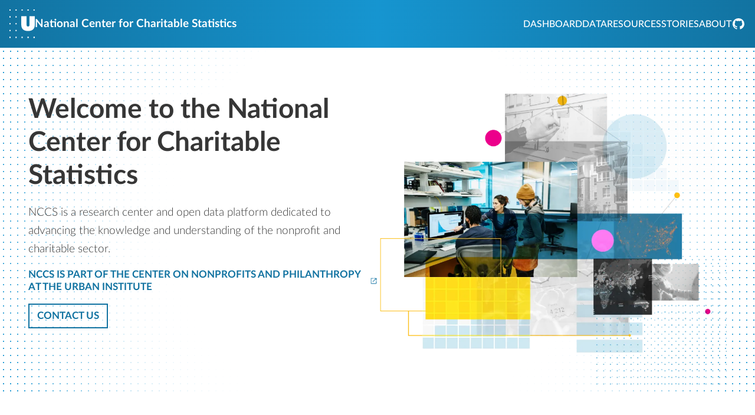

--- FILE ---
content_type: text/html; charset=utf-8
request_url: https://nccs.urban.org/?code=B50&amp%3Bamp%3BcodeType=NTEE&amp%3Bamp%3Bpopup=0&amp%3Bamp%3BreturnElement=&amp%3Bamp%3Bf%5B0%5D=content_type%3Aproject-group_node-data&amp%3Bf%5B0%5D=changed%3A2018-08&f%5B0%5D=changed%3A2018-08&f%5B1%5D=changed%3A2018-12&f%5B2%5D=changed%3A2019-01&f%5B3%5D=content_type%3Aproject-group_node-publication&f%5B4%5D=projects%3AIRS%20Activity%20Codes%20&f%5B5%5D=projects%3AMastercard%20Donation%20Insights&f%5B6%5D=projects%3ANonprofit%20Organizations%20Overview%2C%20Other%20Exempt%20Organizations&f%5B7%5D=projects%3APrivate%20Foundation%20Summary%20Tables&f%5B8%5D=projects%3APublic%20Charity%20Summary%20Tables&f%5B9%5D=projects%3AState%20Summary%20Table%20Template
body_size: 18511
content:
<!DOCTYPE html>
<html lang="en-us">

  <head>
  <link href="https://gmpg.org/xfn/11" rel="profile">
  <meta http-equiv="X-UA-Compatible" content="IE=edge">
  <meta http-equiv="content-type" content="text/html; charset=utf-8">
  <meta name="viewport" content="width=device-width, initial-scale=1.0, maximum-scale=1">

  <title>
    
      National Center for Charitable Statistics &middot; An Urban Institute Website
    
  </title>

  <meta name="description" content="">
  <meta property="og:type" content="website">
  <meta property="og:url" content="https://urbaninstitute.github.io">
  <meta property="og:title" content="">
  <meta property="og:description" content="">
  
  <meta property="og:image" content="/nccs/public/img/nccs-opengraph.png">

  <!-- CSS -->
  <link rel="stylesheet" href="/nccs/public/scss/main.css">

  <!-- Icons -->
  <link rel="shortcut icon" href="/nccs/public/favicon.ico" sizes="any">
  <link rel="icon" href="/nccs/public/icon.svg" type="image/svg+xml">
  <link rel="apple-touch-icon" href="/nccs/public/apple-touch-icon.png">
  <link rel="manifest" href="/nccs/manifest.webmanifest">

  <!-- Google tag (gtag.js) -->
  <script async src="https://www.googletagmanager.com/gtag/js?id=G-YPBR4ZN8GG"></script>
  <script>
    window.dataLayer = window.dataLayer || [];
    function gtag(){dataLayer.push(arguments);}
    gtag('js', new Date());
    gtag('config', 'G-YPBR4ZN8GG');
  </script>

</head>


  <body>

    <a href="#main" class="sr-only focus-not-sr-only skip-link">Skip to Content</a>

    

<header class="nav" data-module="nav" data-mobile="false">
  <a class="nav__logo" href="/nccs/">
    


  

  <div class="svg nav__svg"  >
    <svg viewBox="0 0 36 41" xmlns="http://www.w3.org/2000/svg" xml:space="preserve" style="fill-rule:evenodd;clip-rule:evenodd;stroke-linejoin:round;stroke-miterlimit:2"><path d="M36 9.674v12.203c0 1.513-.229 2.817-.687 3.911a7.207 7.207 0 0 1-1.938 2.72 7.968 7.968 0 0 1-3.024 1.602 15.199 15.199 0 0 1-7.887 0 7.954 7.954 0 0 1-3.024-1.602 7.191 7.191 0 0 1-1.936-2.72c-.459-1.094-.689-2.398-.689-3.911V9.674h7.532v11.489c0 .403.013.786.04 1.151.021.335.1.663.234.971.13.281.346.514.618.665a2.89 2.89 0 0 0 2.339 0c.272-.151.488-.384.618-.665a2.86 2.86 0 0 0 .234-.971c.027-.364.04-.747.04-1.151V9.674H36ZM1.773 30.817H0v-1.766h1.773v1.766Zm8.489 0H8.487v-1.766h1.775v1.766ZM1.773 11.45H0V9.684h1.773v1.766Zm8.489 0H8.487V9.684h1.775v1.766Zm-8.489 9.683H0v-1.766h1.773v1.766Zm8.489 0H8.487v-1.766h1.775v1.766ZM1.774 0v1.764H0V0h1.774Zm8.486 0v1.764H8.487V0h1.773Zm8.57 0v1.764h-1.772V0h1.772Zm8.53 0v1.764h-1.773V0h1.773Zm8.528 0v1.764h-1.773V0h1.773ZM1.774 38.734V40.5H0v-1.766h1.774Zm8.486 0V40.5H8.487v-1.766h1.773Zm8.606 0V40.5h-1.774v-1.766h1.774Zm8.545 0V40.5h-1.774v-1.766h1.774Zm8.546 0V40.5h-1.774v-1.766h1.774Z" fill="currentColor"/></svg>

  </div>


    <span class="nav__title -short">NCCS</span>
    <span class="nav__title -long">National Center for Charitable Statistics</span>
  </a>
  <button class="nav__toggle" aria-label="Toggle Navigation" data-nav-toggle>
    <div class="nav__toggle__line -top"></div>
    <div class="nav__toggle__line -middle"></div>
    <div class="nav__toggle__line -middle -reversed"></div>
    <div class="nav__toggle__line -bottom"></div>
  </button>
  <nav class="nav__navbar" data-nav-target>
    <ul class="nav__list">
      
      <li class="nav__item">
        <a class="nav__link " href="https://nccs-urban.shinyapps.io/sector-in-brief/">Dashboard</a>
      </li>
      
      <li class="nav__item">
        <a class="nav__link " href="/nccs/datasets/">Data</a>
      </li>
      
      <li class="nav__item">
        <a class="nav__link " href="/nccs/resources/">Resources</a>
      </li>
      
      <li class="nav__item">
        <a class="nav__link " href="/nccs/stories/">Stories</a>
      </li>
      
      <li class="nav__item">
        <a class="nav__link " href="/nccs/about/">About</a>
      </li>
       
      
      <li class="nav__item">
        <a class="nav__link" href="https://github.com/UrbanInstitute/nccs/edit/main/index.html" target = "_blank">
          <span class="sr-only">Github Repo</span>
          


  

  <div class="svg " style="width: 1.5em;" >
    <svg xmlns="http://www.w3.org/2000/svg" viewBox="0 0 24 24"><path d="M12,2A10,10 0 0,0 2,12C2,16.42 4.87,20.17 8.84,21.5C9.34,21.58 9.5,21.27 9.5,21C9.5,20.77 9.5,20.14 9.5,19.31C6.73,19.91 6.14,17.97 6.14,17.97C5.68,16.81 5.03,16.5 5.03,16.5C4.12,15.88 5.1,15.9 5.1,15.9C6.1,15.97 6.63,16.93 6.63,16.93C7.5,18.45 8.97,18 9.54,17.76C9.63,17.11 9.89,16.67 10.17,16.42C7.95,16.17 5.62,15.31 5.62,11.5C5.62,10.39 6,9.5 6.65,8.79C6.55,8.54 6.2,7.5 6.75,6.15C6.75,6.15 7.59,5.88 9.5,7.17C10.29,6.95 11.15,6.84 12,6.84C12.85,6.84 13.71,6.95 14.5,7.17C16.41,5.88 17.25,6.15 17.25,6.15C17.8,7.5 17.45,8.54 17.35,8.79C18,9.5 18.38,10.39 18.38,11.5C18.38,15.32 16.04,16.16 13.81,16.41C14.17,16.72 14.5,17.33 14.5,18.26C14.5,19.6 14.5,20.68 14.5,21C14.5,21.27 14.66,21.59 15.17,21.5C19.14,20.16 22,16.42 22,12A10,10 0 0,0 12,2Z" fill="currentColor" /></svg>

  </div>


        </a>
      </li>
      
    </ul>
  </nav>
</header>


    

    <main id="main" class="grid-content flow ">
      <div class="full grid-content bg-pattern-dot pt-content relative overflow-hidden bg-white-gradient-center flow">
  <div class="feature bg-white-gradient-center bg-white-gradient-bottom-right relative">
    <div class="relative z-1">
      
      





<div class="hero">
  <div class="hero__column -copy flow">
    <h1 class="text-5xl">Welcome to the National Center for Charitable Statistics</h1>
    <p class="leading-relaxed">NCCS is a research center and open data platform dedicated to advancing the knowledge and understanding of the nonprofit and charitable sector.</p>
    
      





<a class="btn -text " href="https://www.urban.org/policy-centers/center-nonprofits-and-philanthropy"  >
  <span>NCCS is part of the Center on Nonprofits and Philanthropy at The Urban Institute</span>
  
     


  

  <div class="svg "  >
    <svg viewBox="0 0 48 48" fill="none" xmlns="http://www.w3.org/2000/svg"><path d="M9 42c-.8 0-1.5-.3-2.1-.9-.6-.6-.9-1.3-.9-2.1V9c0-.8.3-1.5.9-2.1C7.5 6.3 8.2 6 9 6h12.45c.425 0 .781.145 1.069.434.287.289.431.647.431 1.075A1.463 1.463 0 0 1 21.45 9H9v30h30V26.55c0-.425.145-.781.434-1.069.289-.287.647-.431 1.075-.431A1.463 1.463 0 0 1 42 26.55V39c0 .8-.3 1.5-.9 2.1-.6.6-1.3.9-2.1.9H9Zm9.056-12.07a1.548 1.548 0 0 1-.431-1.03c-.017-.4.125-.75.425-1.05L36.9 9h-9.45c-.425 0-.781-.145-1.069-.434a1.464 1.464 0 0 1-.431-1.075A1.462 1.462 0 0 1 27.45 6H40.5c.425 0 .781.144 1.069.431.287.288.431.644.431 1.069v13.05c0 .425-.145.781-.434 1.069-.289.287-.647.431-1.075.431A1.463 1.463 0 0 1 39 20.55v-9.4L20.15 30a1.45 1.45 0 0 1-1.036.4c-.41 0-.762-.156-1.058-.47Z" fill="currentColor"/></svg>

  </div>


  
</a>


    
    <a class="btn -secondary " href="https://nccs.urban.org/contact/"><span> Contact Us </span></a>
  </div>

  <div class="hero__column -image">
    <img src="/nccs/public/img/collage.webp" alt="A11y description" loading="lazy">
  </div>
</div>

    </div>
  </div>
</div>


<div class="content text-center flow-4">
  <h2 class="text-4xl">Nonprofit Sector In Brief Dashboard</h2>
  <p class="mt-1">Visualize and download more than three decades of NCCS data on nonprofits. View trends by organization type, subsector, asset size, geography, and time period to see a snapshot of the nonprofit sector. </p>
  <br>
  <div class="text-center">
  





<a class="btn -primary " href="/nccs/resources/sector-in-brief-dashboard/"  >
  <span>NCCS Website Project Page</span>
  
</a>


  </div>
</div>


<div class="content text-center flow-4">
  <h2 class="text-4xl">Datasets</h2>
  <p class="mt-1">The data catalog contains a broad array of data on the nonprofit sector including IRS 990 tax data, survey panels, and political action committees.</p>
</div>


<div class="content flow-4">
  
    
    
    
    



<div class="card-horizontal" data-filter-entry data-filter-categories="census spatial crosswalks" data-filter-type=""  data-active="true">
  <div class="card-horizontal__image" seed="27 May 2023">
    <a href="/nccs/datasets/census/">
      <img src="/nccs/public/img/datasets/dataset-placeholder-1.png" alt="">
    </a>
  </div>
  <div class="card-horizontal__text">
    <div class="flow flow-1/2" data-filter-entry-text>
      <h3 class="text-2xl"><a href="/nccs/datasets/census/">Census Crosswalks</a></h3>
      
        <p class="text-sm">A framework for seamlessly adding census data to your nonprofit panel.</p>
      
    </div>
    <div class="mt-1/2">
      
        <span class="border-pill uppercase text-xs mt-1/2 inline-block">census</span>
      
        <span class="border-pill uppercase text-xs mt-1/2 inline-block">spatial</span>
      
        <span class="border-pill uppercase text-xs mt-1/2 inline-block">crosswalks</span>
      
    </div>
  </div>
</div>

  
    
    
    
    



<div class="card-horizontal" data-filter-entry data-filter-categories="990 financial-trends nonprofits 990" data-filter-type=""  data-active="true">
  <div class="card-horizontal__image" seed="27 May 2023">
    <a href="/nccs/datasets/efile/">
      <img src="/nccs/public/img/datasets/dataset-placeholder-2.png" alt="">
    </a>
  </div>
  <div class="card-horizontal__text">
    <div class="flow flow-1/2" data-filter-entry-text>
      <h3 class="text-2xl"><a href="/nccs/datasets/efile/">IRS 990 Efilers</a></h3>
      
        <p class="text-sm">A comprehensive panel of nonprofit organizations that file IRS form 990.</p>
      
    </div>
    <div class="mt-1/2">
      
        <span class="border-pill uppercase text-xs mt-1/2 inline-block">990</span>
      
        <span class="border-pill uppercase text-xs mt-1/2 inline-block">financial-trends</span>
      
        <span class="border-pill uppercase text-xs mt-1/2 inline-block">nonprofits</span>
      
        <span class="border-pill uppercase text-xs mt-1/2 inline-block">990</span>
      
    </div>
  </div>
</div>

  
    
    
    
    



<div class="card-horizontal" data-filter-entry data-filter-categories="990N grassroots orgs" data-filter-type=""  data-active="true">
  <div class="card-horizontal__image" seed="27 May 2023">
    <a href="/nccs/datasets/postcard/">
      <img src="/nccs/public/img/datasets/dataset-placeholder-3.png" alt="">
    </a>
  </div>
  <div class="card-horizontal__text">
    <div class="flow flow-1/2" data-filter-entry-text>
      <h3 class="text-2xl"><a href="/nccs/datasets/postcard/">Form 990-N ePostcard Filers</a></h3>
      
        <p class="text-sm">A database of small nonprofits that do not file full 990 forms.</p>
      
    </div>
    <div class="mt-1/2">
      
        <span class="border-pill uppercase text-xs mt-1/2 inline-block">990N</span>
      
        <span class="border-pill uppercase text-xs mt-1/2 inline-block">grassroots</span>
      
        <span class="border-pill uppercase text-xs mt-1/2 inline-block">orgs</span>
      
    </div>
  </div>
</div>

  
    
    
    
    



<div class="card-horizontal" data-filter-entry data-filter-categories="charities 501c3 sampling framework" data-filter-type=""  data-active="true">
  <div class="card-horizontal__image" seed="27 May 2023">
    <a href="/nccs/datasets/pub78/">
      <img src="/nccs/public/img/datasets/dataset-placeholder-4.png" alt="">
    </a>
  </div>
  <div class="card-horizontal__text">
    <div class="flow flow-1/2" data-filter-entry-text>
      <h3 class="text-2xl"><a href="/nccs/datasets/pub78/">Pub78 - Nonprofits Eligible to Receive Tax Deductible Donations</a></h3>
      
        <p class="text-sm">The catalog of all nonprofits currently eligiable to receive tax-deductible donations.</p>
      
    </div>
    <div class="mt-1/2">
      
        <span class="border-pill uppercase text-xs mt-1/2 inline-block">charities</span>
      
        <span class="border-pill uppercase text-xs mt-1/2 inline-block">501c3</span>
      
        <span class="border-pill uppercase text-xs mt-1/2 inline-block">sampling framework</span>
      
    </div>
  </div>
</div>

  
    
    
    
    



<div class="card-horizontal" data-filter-entry data-filter-categories="revocations" data-filter-type=""  data-active="true">
  <div class="card-horizontal__image" seed="27 May 2023">
    <a href="/nccs/datasets/revocations/">
      <img src="/nccs/public/img/datasets/dataset-placeholder-5.png" alt="">
    </a>
  </div>
  <div class="card-horizontal__text">
    <div class="flow flow-1/2" data-filter-entry-text>
      <h3 class="text-2xl"><a href="/nccs/datasets/revocations/">Revocations Database</a></h3>
      
        <p class="text-sm">Database of all nonprofit entities that have had their tax exempt status revoked</p>
      
    </div>
    <div class="mt-1/2">
      
        <span class="border-pill uppercase text-xs mt-1/2 inline-block">revocations</span>
      
    </div>
  </div>
</div>

  
    
    
    
    



<div class="card-horizontal" data-filter-entry data-filter-categories="990 SOI sampling 990" data-filter-type=""  data-active="true">
  <div class="card-horizontal__image" seed="27 May 2023">
    <a href="/nccs/datasets/soi-microdata/">
      <img src="/nccs/public/img/datasets/dataset-placeholder-6.png" alt="">
    </a>
  </div>
  <div class="card-horizontal__text">
    <div class="flow flow-1/2" data-filter-entry-text>
      <h3 class="text-2xl"><a href="/nccs/datasets/soi-microdata/">SOI Exempt Organizations Microdata</a></h3>
      
        <p class="text-sm">The statistics of nonprofit charitable and other tax-exempt organizations produced by the Statistics of Income (SOI) Division.</p>
      
    </div>
    <div class="mt-1/2">
      
        <span class="border-pill uppercase text-xs mt-1/2 inline-block">990</span>
      
        <span class="border-pill uppercase text-xs mt-1/2 inline-block">SOI</span>
      
        <span class="border-pill uppercase text-xs mt-1/2 inline-block">sampling</span>
      
        <span class="border-pill uppercase text-xs mt-1/2 inline-block">990</span>
      
    </div>
  </div>
</div>

  
    
    
    
    



<div class="card-horizontal" data-filter-entry data-filter-categories="elections campaign finance 501c4" data-filter-type=""  data-active="true">
  <div class="card-horizontal__image" seed="30 May 2023">
    <a href="/nccs/datasets/pacs/">
      <img src="/nccs/public/img/datasets/dataset-placeholder-7.png" alt="">
    </a>
  </div>
  <div class="card-horizontal__text">
    <div class="flow flow-1/2" data-filter-entry-text>
      <h3 class="text-2xl"><a href="/nccs/datasets/pacs/">527 Political Action Committees</a></h3>
      
        <p class="text-sm">Electronic filings made by 527 organizations.</p>
      
    </div>
    <div class="mt-1/2">
      
        <span class="border-pill uppercase text-xs mt-1/2 inline-block">elections</span>
      
        <span class="border-pill uppercase text-xs mt-1/2 inline-block">campaign finance</span>
      
        <span class="border-pill uppercase text-xs mt-1/2 inline-block">501c4</span>
      
    </div>
  </div>
</div>

  
    
    
    
    



<div class="card-horizontal" data-filter-entry data-filter-categories="BMF sample-framework metadata" data-filter-type=""  data-active="true">
  <div class="card-horizontal__image" seed="01 Jun 2024">
    <a href="/nccs/datasets/bmf/">
      <img src="/nccs/public/img/datasets/dataset-placeholder-8.png" alt="">
    </a>
  </div>
  <div class="card-horizontal__text">
    <div class="flow flow-1/2" data-filter-entry-text>
      <h3 class="text-2xl"><a href="/nccs/datasets/bmf/">Business Master File (BMF)</a></h3>
      
        <p class="text-sm">All active organizations that have been granted nonprofit status by the IRS.</p>
      
    </div>
    <div class="mt-1/2">
      
        <span class="border-pill uppercase text-xs mt-1/2 inline-block">BMF</span>
      
        <span class="border-pill uppercase text-xs mt-1/2 inline-block">sample-framework</span>
      
        <span class="border-pill uppercase text-xs mt-1/2 inline-block">metadata</span>
      
    </div>
  </div>
</div>

  

<br>
<br>
  
  
  <div class="text-center">
    





<a class="btn -primary " href="/nccs/datasets/"  >
  <span>View All Datasets</span>
  
</a>


  </div>
</div>





<div class="full grid-content bg-pattern-dot pt-content relative overflow-hidden bg-white-gradient-center flow">
  

  <div class="full text-center flow-4">
    <div class="relative z-1">
      
      







<div class="content-cta -dark">
  <div class="content-cta__text flow flow-1">
    <h2>Getting Started with NCCS Data</h2>
    <p>Learn more about the NCCS data series through the research handbook.</p>

    

    
      





<a class="btn -primary " href="https://nccs.urban.org/pubs/nccs-data-guide.pdf"  >
  <span>NCCS Research Guide</span>
  
</a>


    
  </div>
</div>

    </div>
  </div>
</div>

<br>
<br>
<br>
<br>


<div class="feature flow flow-4">
  



<div class="divider -primary">
  <span class="divider__title">Featured Stories</span>
</div>


  
  










  <div class="content-feature mt-2 -dark">
    <div class="content-feature__main">
      <div class="content-feature__main__text flow flow-1">
        <div class="text-sm uppercase">methods</div>
        <h2 class="text-5xl mt-0">
          <a href="/nccs/stories/payroll/" class="content-feature__main__link">Estimating Sector Size With Payroll Taxes</a>
        </h2>
        <p>This data story outlines the process for estimating the amount of payroll taxes nonprofits pay annually.</p>
      </div>

      
    </div>

    <div class="content-feature__aside">
      
        
        
        
          
          



<div class="card-vertical" data-filter-entry data-filter-categories="" data-filter-type="" data-active="true">
  
  
    <div class="text-xs uppercase color-neutral-800 mb-1/2 font-normal flex gap-sm">
      methods
    </div>
  
  
  <div class="card-vertical__text flow flow-1/2" data-filter-entry-text>
    <h3 class="text-2xl"><a href="/nccs/stories/nccsdata/">nccsdata Part 1: Downloading Data</a></h3>
    
  </div>
  
</div>

        
      
        
        
        
          



<div class="card-vertical" data-filter-entry data-filter-categories="" data-filter-type="" data-active="true">
  
  
    <div class="text-xs uppercase color-neutral-800 mb-1/2 font-normal flex gap-sm">
      methods
    </div>
  
  
  <div class="card-vertical__text flow flow-1/2" data-filter-entry-text>
    <h3 class="text-2xl"><a href="/nccs/stories/nccsdata-ntee/">nccsdata Part 2: NTEE Codes</a></h3>
    
  </div>
  
</div>

        
      
        
        
        
          



<div class="card-vertical" data-filter-entry data-filter-categories="" data-filter-type="" data-active="true">
  
  
    <div class="text-xs uppercase color-neutral-800 mb-1/2 font-normal flex gap-sm">
      methods
    </div>
  
  
  <div class="card-vertical__text flow flow-1/2" data-filter-entry-text>
    <h3 class="text-2xl"><a href="/nccs/stories/nccsdata-geo/">nccsdata Part 3: Geographic Filters</a></h3>
    
  </div>
  
</div>

        
      
    </div>
  </div>



  
  <div class="text-center">
    





<a class="btn -primary " href="/nccs/stories/"  >
  <span>View All Stories</span>
  
</a>


  </div>
</div>

<br>
<br>
<br>
<br>


<div class="feature flow flow-4 mb-4">
  



<div class="divider -primary">
  <span class="divider__title">Resources</span>
</div>


  

  <div class="grid-cols-3 gap-lg mt-2" data-filter-entry-section>
    
      
      
      



<div class="card-vertical" data-filter-entry data-filter-categories="survey" data-filter-type="project" data-active="true">
  
  
    <div class="text-xs uppercase color-neutral-800 mb-1/2 font-normal flex gap-sm">
      project
    </div>
  
  
  <div class="card-vertical__text flow flow-1/2" data-filter-entry-text>
    <h3 class="text-2xl"><a href="/nccs/resources/regulation-of-np-sector/">Regulation of Nonprofits and Philanthropy Project</a></h3>
    
      <p class="text-sm">A project advancing research and practice on nonprofit regulatory frameworks and their impact on the sector</p>
    
  </div>
  
    <div class="">
      
        <span class="border-pill uppercase text-xs mt-1/2 inline-block">survey</span>
      
    </div>
  
</div>

    
      
      
      



<div class="card-vertical" data-filter-entry data-filter-categories="metadata" data-filter-type="project" data-active="true">
  
  
    <div class="text-xs uppercase color-neutral-800 mb-1/2 font-normal flex gap-sm">
      project
    </div>
  
  
  <div class="card-vertical__text flow flow-1/2" data-filter-entry-text>
    <h3 class="text-2xl"><a href="/nccs/resources/ntee/">National Taxonomy of Exempt Entities (NTEE) Codes</a></h3>
    
      <p class="text-sm">IRS Activity Codes Used to Categorize Nonprofits</p>
    
  </div>
  
    <div class="">
      
        <span class="border-pill uppercase text-xs mt-1/2 inline-block">metadata</span>
      
    </div>
  
</div>

    
      
      
      



<div class="card-vertical" data-filter-entry data-filter-categories="efile reproducibility bmf crosswalks" data-filter-type="open-science assets" data-active="true">
  
  
    <div class="text-xs uppercase color-neutral-800 mb-1/2 font-normal flex gap-sm">
      open-science assets
    </div>
  
  
  <div class="card-vertical__text flow flow-1/2" data-filter-entry-text>
    <h3 class="text-2xl"><a href="/nccs/resources/nprisks-open-science/">The Financial Risk of Nonprofits Losing Government Grants  – Open Science Assets</a></h3>
    
      <p class="text-sm">Open science code and datasets used in Urban’s interactive data tool on the financial risk of nonprofits losing government grants.</p>
    
  </div>
  
    <div class="">
      
        <span class="border-pill uppercase text-xs mt-1/2 inline-block">efile</span>
      
        <span class="border-pill uppercase text-xs mt-1/2 inline-block">reproducibility</span>
      
        <span class="border-pill uppercase text-xs mt-1/2 inline-block">bmf</span>
      
        <span class="border-pill uppercase text-xs mt-1/2 inline-block">crosswalks</span>
      
    </div>
  
</div>

    
      
      
      



<div class="card-vertical" data-filter-entry data-filter-categories="dashboard" data-filter-type="project" data-active="true">
  
  
    <div class="text-xs uppercase color-neutral-800 mb-1/2 font-normal flex gap-sm">
      project
    </div>
  
  
  <div class="card-vertical__text flow flow-1/2" data-filter-entry-text>
    <h3 class="text-2xl"><a href="/nccs/resources/sector-in-brief-dashboard/">Nonprofit Sector in Brief</a></h3>
    
      <p class="text-sm">Visualize and download more than three decades of NCCS data on nonprofits. View trends by organization type, subsector, asset size, geography, and time period to see a snapshot of the nonprofit sector.</p>
    
  </div>
  
    <div class="">
      
        <span class="border-pill uppercase text-xs mt-1/2 inline-block">dashboard</span>
      
    </div>
  
</div>

    
      
      
      



<div class="card-vertical" data-filter-entry data-filter-categories="survey" data-filter-type="project" data-active="true">
  
  
    <div class="text-xs uppercase color-neutral-800 mb-1/2 font-normal flex gap-sm">
      project
    </div>
  
  
  <div class="card-vertical__text flow flow-1/2" data-filter-entry-text>
    <h3 class="text-2xl"><a href="/nccs/resources/nptrends-redirect/">Nonprofit Trends and Impacts</a></h3>
    
      <p class="text-sm">A nationally representative survey of nonprofits</p>
    
  </div>
  
    <div class="">
      
        <span class="border-pill uppercase text-xs mt-1/2 inline-block">survey</span>
      
    </div>
  
</div>

    
      
      
      



<div class="card-vertical" data-filter-entry data-filter-categories="nccscore sector-brief trends" data-filter-type="brief" data-active="true">
  
  
    <div class="text-xs uppercase color-neutral-800 mb-1/2 font-normal flex gap-sm">
      brief
    </div>
  
  
  <div class="card-vertical__text flow flow-1/2" data-filter-entry-text>
    <h3 class="text-2xl"><a href="/nccs/resources/sector-brief-2019/">2019 Nonprofit Sector in Brief</a></h3>
    
      <p class="text-sm">The 2019 Sector Brief discusses trends in the number and finances of 501(c)(3) public charities and key findings on two important resources for the nonprofit sector: private charitable contributions and volunteering.</p>
    
  </div>
  
    <div class="">
      
        <span class="border-pill uppercase text-xs mt-1/2 inline-block">nccscore</span>
      
        <span class="border-pill uppercase text-xs mt-1/2 inline-block">sector-brief</span>
      
        <span class="border-pill uppercase text-xs mt-1/2 inline-block">trends</span>
      
    </div>
  
</div>

    
  </div>

  
  <div class="text-center">
    





<a class="btn -primary " href="/nccs/resources/"  >
  <span>View All Resources</span>
  
</a>


  </div>
</div>

<br>
<br>
<br>
<br>

    </main>

    <footer class="full footer grid-content">
  <div class="feature flex footer__inset">
    <div class="footer__logo">
      <a href="https://www.urban.org/" aria-label="Urban Institute">
        


  

  <div class="svg " style="width: 10em;" >
    <svg viewBox="0 0 188 111" fill="none" xmlns="http://www.w3.org/2000/svg" xmlns:xlink="http://www.w3.org/1999/xlink"><path fill="url(#a)" d="M.651.5h186.697v110H.651z"/><defs><pattern id="a" patternContentUnits="objectBoundingBox" width="1" height="1"><use xlink:href="#b" transform="matrix(.0015 0 0 .00255 0 -.003)"/></pattern><image id="b" width="665" height="394" xlink:href="[data-uri]"/></defs></svg>
  </div>


      </a>
    </div>
    <div class="footer__nav flow">
      
      <nav class="footer__navbar">
        <ul class="footer__nav__list">
          
            <li class="footer__nav__item">
              <a class="footer__nav__link" href="/nccs/privacy/">Privacy Policy</a>
            </li>
          
            <li class="footer__nav__item">
              <a class="footer__nav__link" href="/nccs/terms/">Terms of Service</a>
            </li>
          
            <li class="footer__nav__item">
              <a class="footer__nav__link" href="/nccs/contact/">Contact Information</a>
            </li>
          
            <li class="footer__nav__item">
              <a class="footer__nav__link" href="/nccs/faq/">FAQ</a>
            </li>
           
          <li class="footer__nav__item">Copyright &copy; Urban Institute</li>
        </ul>
      </nav>
      
      <div class="footer__social">
        <ul class="footer__social__list">
           
        </ul>
      </div>
    </div>
  </div>
</footer>


    <script type="module" src="/nccs/public/js/main.js"></script>
  <script>(function(){function c(){var b=a.contentDocument||a.contentWindow.document;if(b){var d=b.createElement('script');d.innerHTML="window.__CF$cv$params={r:'9c214e3649041f55',t:'MTc2OTEwODU0NQ=='};var a=document.createElement('script');a.src='/cdn-cgi/challenge-platform/scripts/jsd/main.js';document.getElementsByTagName('head')[0].appendChild(a);";b.getElementsByTagName('head')[0].appendChild(d)}}if(document.body){var a=document.createElement('iframe');a.height=1;a.width=1;a.style.position='absolute';a.style.top=0;a.style.left=0;a.style.border='none';a.style.visibility='hidden';document.body.appendChild(a);if('loading'!==document.readyState)c();else if(window.addEventListener)document.addEventListener('DOMContentLoaded',c);else{var e=document.onreadystatechange||function(){};document.onreadystatechange=function(b){e(b);'loading'!==document.readyState&&(document.onreadystatechange=e,c())}}}})();</script><script defer src="https://static.cloudflareinsights.com/beacon.min.js/vcd15cbe7772f49c399c6a5babf22c1241717689176015" integrity="sha512-ZpsOmlRQV6y907TI0dKBHq9Md29nnaEIPlkf84rnaERnq6zvWvPUqr2ft8M1aS28oN72PdrCzSjY4U6VaAw1EQ==" data-cf-beacon='{"version":"2024.11.0","token":"b5490541b99d420bab6e2641770c0cbb","server_timing":{"name":{"cfCacheStatus":true,"cfEdge":true,"cfExtPri":true,"cfL4":true,"cfOrigin":true,"cfSpeedBrain":true},"location_startswith":null}}' crossorigin="anonymous"></script>
<script defer src="https://static.cloudflareinsights.com/beacon.min.js/vcd15cbe7772f49c399c6a5babf22c1241717689176015" integrity="sha512-ZpsOmlRQV6y907TI0dKBHq9Md29nnaEIPlkf84rnaERnq6zvWvPUqr2ft8M1aS28oN72PdrCzSjY4U6VaAw1EQ==" data-cf-beacon='{"version":"2024.11.0","token":"b5490541b99d420bab6e2641770c0cbb","server_timing":{"name":{"cfCacheStatus":true,"cfEdge":true,"cfExtPri":true,"cfL4":true,"cfOrigin":true,"cfSpeedBrain":true},"location_startswith":null}}' crossorigin="anonymous"></script>
<script>(function(){function c(){var b=a.contentDocument||a.contentWindow.document;if(b){var d=b.createElement('script');d.innerHTML="window.__CF$cv$params={r:'9c214e35ff4ceefa',t:'MTc2OTEwODU0NA=='};var a=document.createElement('script');a.src='/cdn-cgi/challenge-platform/scripts/jsd/main.js';document.getElementsByTagName('head')[0].appendChild(a);";b.getElementsByTagName('head')[0].appendChild(d)}}if(document.body){var a=document.createElement('iframe');a.height=1;a.width=1;a.style.position='absolute';a.style.top=0;a.style.left=0;a.style.border='none';a.style.visibility='hidden';document.body.appendChild(a);if('loading'!==document.readyState)c();else if(window.addEventListener)document.addEventListener('DOMContentLoaded',c);else{var e=document.onreadystatechange||function(){};document.onreadystatechange=function(b){e(b);'loading'!==document.readyState&&(document.onreadystatechange=e,c())}}}})();</script></body>
</html>
